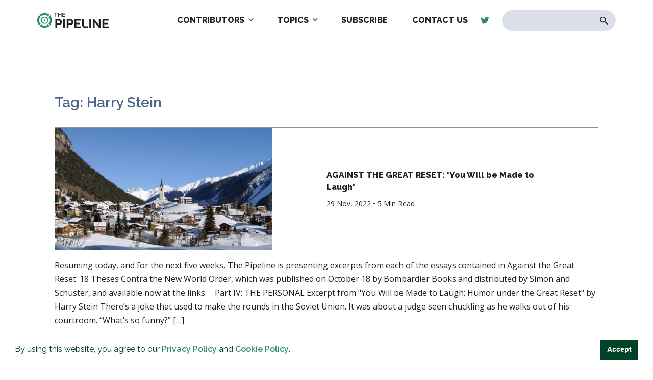

--- FILE ---
content_type: image/svg+xml
request_url: https://the-pipeline.org/wp-content/uploads/2019/05/green-arrow-down.svg
body_size: -434
content:
<?xml version="1.0" encoding="UTF-8"?> <svg xmlns="http://www.w3.org/2000/svg" width="12.826" height="7.374" viewBox="0 0 12.826 7.374"><path id="Path_3567" data-name="Path 3567" d="M-3421.2-3857l4.6,5-4.6,5" transform="translate(-3845.586 3422.614) rotate(90)" fill="none" stroke="#2d8b6b" stroke-linecap="square" stroke-width="2"></path></svg> 